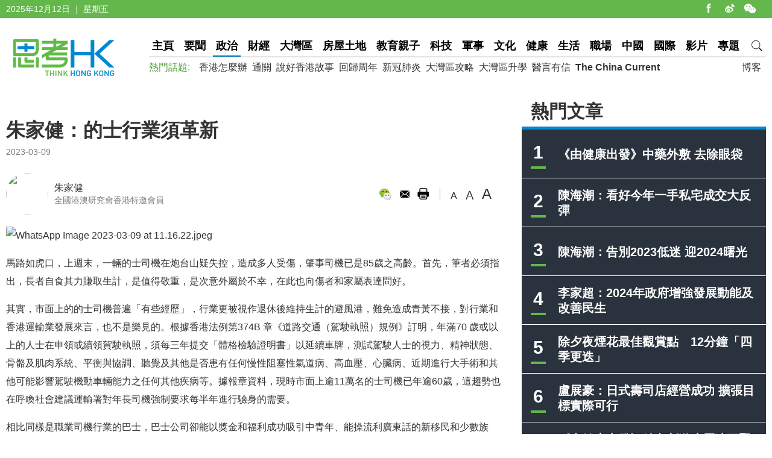

--- FILE ---
content_type: text/html
request_url: https://www.thinkhk.com/article/2023-03/09/59667.html
body_size: 7773
content:
<!doctype html>
<html>
<head>
<title>朱家健：的士行業須革新 - 思考香港</title>
<meta charset="utf-8">
<meta name="viewport" content="width=device-width, initial-scale=1.0, maximum-scale=1.0, user-scalable=0" />
<meta http-equiv="X-UA-Compatible" content="IE=edge,chrome=1" />
<meta name="format-detection"content="telephone=yes">
<meta name="keywords" content="的士,的士司機,北角的士車禍" />
<meta name="description" content="新加坡有數家提供的士管理服務的集團，其中一間的士管理公司要求司機穿清一色的白恤衫和打領帶，而的士司機在乘客上車時也會有簡單問候，這均有助成功提升行業服務形象。香港小型的士行其實可以仿傚，建議租用的士的司機也穿著清一色的「制服」，塑造「計程車車隊」正面形象，提升服務質素。" />
<meta name="published_time" content="2023-03-09 16:41" />
<meta property="fb:app_id" content="359316577753969" />
<meta property="og:url" content="https://www.thinkhk.com/article/2023-03/09/59667.html" />
<meta property="og:title" content="朱家健：的士行業須革新" />
<meta property="og:type" content="article" />
<meta property="og:description" content="新加坡有數家提供的士管理服務的集團，其中一間的士管理公司要求司機穿清一色的白恤衫和打領帶，而的士司機在乘客上車時也會有簡單問候，這均有助成功提升行業服務形象。香港小型的士行其實可以仿傚，建議租用的士的司機也穿著清一色的「制服」，塑造「計程車車隊」正面形象，提升服務質素。" />
<meta property="og:image" content="https://www.thinkhk.com/d/file/2023-03-09/251f0d5a3485fb53a075cf81ed2107b3.jpeg" />
<link rel="apple-touch-icon" href="/static/images/icon.png">
<link href="/static/css/think_hk_Style.css?v201911191" rel="stylesheet" type="text/css">
<script type="text/javascript" src="/static/js/jquery-1.11.3.min.js"></script>
<script type="text/javascript" src="/static/js/think_hkSite.js"></script>
<script>(function(w,d,s,l,i){w[l]=w[l]||[];w[l].push({'gtm.start':
new Date().getTime(),event:'gtm.js'});var f=d.getElementsByTagName(s)[0],
j=d.createElement(s),dl=l!='dataLayer'?'&l='+l:'';j.async=true;j.src=
'https://www.googletagmanager.com/gtm.js?id='+i+dl;f.parentNode.insertBefore(j,f);
})(window,document,'script','dataLayer','GTM-W69CN5N');</script>
</head>
<body>
<noscript><iframe src="https://www.googletagmanager.com/ns.html?id=GTM-W69CN5N"
height="0" width="0" style="display:none;visibility:hidden"></iframe></noscript>
<script>(function(d, s, id) {
  var js, fjs = d.getElementsByTagName(s)[0];
  if (d.getElementById(id)) return;
  js = d.createElement(s); js.id = id;
  js.src = 'https://connect.facebook.net/en_US/sdk.js#xfbml=1&version=v14.0';
  fjs.parentNode.insertBefore(js, fjs);
}(document, 'script', 'facebook-jssdk'));</script>
<div class="topBar">
  <div class="wrapMain white">
    <div class="topShare"><span class="shareIco share1" onclick="window.open('https://www.facebook.com/thinkhongkong');"></span><span class="shareIco share5" onclick="window.open('http://www.weibo.com/thinkhongkong');"></span><span class="shareIco share3"><div class="popQRCode"><img src="/static/images/WeChat.jpg"></div></span></div>
<script type="text/javascript">document.writeln(new Date().getFullYear()+"年"+(new Date().getMonth() + 1)+"月"+new Date().getDate()+"日 ｜ "+new Array("星期日", "星期一", "星期二","星期三","星期四", "星期五","星期六")[new Date().getDay()]);</script></div>
</div>
<div class="topBarM"><a href="/" class="homeico">&nbsp;</a>
  <div class="navico">&nbsp;</div>
  <div id="navCon">
          <div class="searchBar" style="margin-top: 10px;"><span class="searchBt" onclick="$('#search_formM').submit();return false;">搜索</span>
            <div class="inputBox">
            <form action='/search.html' method="post" name="search_formM" id="search_formM">
            <input name="keyboard" type="text" id="keyboard" class="inputSearch" value="" placeholder="Search" />
            <input type="hidden" name="classid" value="1,2,3,4,5,6,7,11,13,14,15,17,18,19,24" />
            <input type="hidden" name="show" value="title,smalltext,newstext,writer,keyboard" />
            <input type="hidden" name="SubmitSearch" value="Search" />
            </form>
            </div>
          </div>
  <p>網站欄目：</p><a href="/news" class="nav">要聞</a><a href="/events" class="nav">政治</a><a href="/finance" class="nav">財經</a><a href="/bayarea" class="nav">大灣區</a><a href="/house" class="nav">房屋土地</a><a href="/edu" class="nav">教育親子</a><a href="/tech" class="nav">科技</a><a href="/military" class="nav">軍事</a><a href="/culture" class="nav">文化</a><a href="/health" class="nav">健康</a><a href="/society" class="nav">生活</a><a href="/career" class="nav">職場</a><a href="/china" class="nav">中國</a><a href="/world" class="nav">國際</a><a href="/authors" class="nav">博客</a><a href="/video" class="nav">影片</a><a href="/topic" class="nav">專題</a>
  <p>熱門話題：</p><a href="/topic/11885/%E9%A6%99%E6%B8%AF%E6%80%8E%E9%BA%BC%E8%BE%A6.html">香港怎麼辦</a><a href="/tags/%E9%80%9A%E9%97%9C/">通關</a><a href="/tags/%E8%AA%AA%E5%A5%BD%E9%A6%99%E6%B8%AF%E6%95%85%E4%BA%8B/">說好香港故事</a><a href="/tags/%E5%9B%9E%E6%AD%B8%E5%91%A8%E5%B9%B4/">回歸周年</a><a href="/tags/%E6%96%B0%E5%86%A0%E8%82%BA%E7%82%8E/">新冠肺炎</a><a href="/tags/%E5%A4%A7%E7%81%A3%E5%8D%80%E6%94%BB%E7%95%A5/">大灣區攻略</a><a href="/tags/%E5%A4%A7%E7%81%A3%E5%8D%80%E5%8D%87%E5%AD%B8/">大灣區升學</a><a href="/tags/%E9%86%AB%E8%A8%80%E6%9C%89%E4%BF%A1/">醫言有信</a><a href="/tags/The+China+Current/"><b>The China Current</b></a>  <p><a href="/subscribe.html" class="nav">訂閱思考香港週訊</a></p>
  
  </div>
</div>
<div class="header"><a href="/" class="logo"  ><img src="/static/images/logo.png" width="170" height="70" alt="思考HK"/></a>
  <div class="headerR">
    <div class="navBar"><a href="/" class="nav" id="navname_0index">主頁</a><a href="/news" class="nav" id="navname_11">要聞</a><a href="/events" class="nav" id="navname_1">政治</a><a href="/finance" class="nav" id="navname_2">財經</a><a href="/bayarea" class="nav" id="navname_19">大灣區</a><a href="/house" class="nav" id="navname_13">房屋土地</a><a href="/edu" class="nav" id="navname_5">教育親子</a><a href="/tech" class="nav" id="navname_4">科技</a><a href="/military" class="nav" id="navname_14">軍事</a><a href="/culture" class="nav" id="navname_15">文化</a><a href="/health" class="nav" id="navname_24">健康</a><a href="/society" class="nav" id="navname_3">生活</a><a href="/career" class="nav" id="navname_17">職場</a><a href="/china" class="nav" id="navname_6">中國</a><a href="/world" class="nav" id="navname_7">國際</a><a href="/video" class="nav" id="navname_18">影片</a><a href="/topic" class="nav" id="navname_0topic">專題</a><a href="javascript:void(0);" class="search">&nbsp;</a>
<div class="navSearchBar">
<form action='/search.html' method="post" name="search_news" id="search_news">
<input name="keyboard" type="text" id="keyboard" class="searchInput" value="" placeholder="Search" />
<input type="hidden" name="classid" value="1,2,3,4,5,6,7,11,13,14,15,17,18,19,24" />
<input type="hidden" name="show" value="title,smalltext,newstext,writer,keyboard" />
<input type="hidden" name="SubmitSearch" value="Search" />
</form><a href="javascript:void(0)" class="navSearchBt" onclick="$('#search_news').submit();return false;">搜索</a></div></div>
    <div class="fr tagList"><a href="/authors">博客</a></div>
    <div class="tagList"><span>熱門話題: </span><a href="/topic/11885/%E9%A6%99%E6%B8%AF%E6%80%8E%E9%BA%BC%E8%BE%A6.html">香港怎麼辦</a><a href="/tags/%E9%80%9A%E9%97%9C/">通關</a><a href="/tags/%E8%AA%AA%E5%A5%BD%E9%A6%99%E6%B8%AF%E6%95%85%E4%BA%8B/">說好香港故事</a><a href="/tags/%E5%9B%9E%E6%AD%B8%E5%91%A8%E5%B9%B4/">回歸周年</a><a href="/tags/%E6%96%B0%E5%86%A0%E8%82%BA%E7%82%8E/">新冠肺炎</a><a href="/tags/%E5%A4%A7%E7%81%A3%E5%8D%80%E6%94%BB%E7%95%A5/">大灣區攻略</a><a href="/tags/%E5%A4%A7%E7%81%A3%E5%8D%80%E5%8D%87%E5%AD%B8/">大灣區升學</a><a href="/tags/%E9%86%AB%E8%A8%80%E6%9C%89%E4%BF%A1/">醫言有信</a><a href="/tags/The+China+Current/"><b>The China Current</b></a></div>
  </div>
</div>
<script type="text/javascript">
$(function(){
$('#navname_0'). addClass ("dq");
$('#navname_1'). addClass ("dq");
});
</script>
<div class="wrapMain">
  <div class="sideR"><div id="indexmainR"><script type="text/javascript" src="/ajax/con_mainR.js"></script></div>
  <div  class="column2List overflowH bgW centermiddle">
  <script src=/d/js/acmsd/thea4.js></script>
  </div>
  <div class="hr10"></div>
  <div  class="column2List overflowH bgW centermiddle">
  <script src=/d/js/acmsd/thea6.js></script>
  </div>
  <div class="hr10"></div>
    </div>
  <div class="sideMainCon">
    <div class="hr10"></div>
    <div class="content">
      <h1>朱家健：的士行業須革新</h1>
      <div class="shareMobile"><a href="http://www.facebook.com/share.php?u=https://www.thinkhk.com/article/2023-03/09/59667.html" target="_blank"><span class="shareIco share1"></span></a><a href="https://chart.googleapis.com/chart?cht=qr&chs=500x500&choe=UTF-8&chld=L|4&chl=https://www.thinkhk.com/article/2023-03/09/59667.html" target="_blank"><span class="shareIco share2"></span></a><span class="shareLike"><div class="fb-like" data-href="https://www.thinkhk.com/article/2023-03/09/59667.html" data-layout="button_count" data-action="like" data-show-faces="false" data-share="false"></div></span></div>
      <div class="cl" id="shareMobileLine"></div>
      <div class="gray font14">2023-03-09</div>
      <div class="hr20"></div>
      <div class="conAuthor">

<div class="txPic"><a href="/author/258/%E6%9C%B1%E5%AE%B6%E5%81%A5.html"><img src="/d/file/2018-08-01/0a872cbf349fccd091f1ab3b70be9386.jpg" /></a></div>
<div class="txt"><a href="/author/258/%E6%9C%B1%E5%AE%B6%E5%81%A5.html">朱家健</a><br><span class="gray font14">全國港澳研究會香港特邀會員</span></div>

</div>      <div class="conAuthorR">
        <div class="conShare">
          <div class="fl">
<div class="fb-like" data-href="https://www.thinkhk.com/article/2023-03/09/59667.html" data-layout="button_count" data-action="like" data-show-faces="false" data-share="true"></div>
&nbsp;
          </div>
          <span class="shareIco share3"><div class="popQRCode"><img src="/QRCode.php?url=/article/2023-03/09/59667.html"></div></span>
          <span class="shareIco share6" onclick="window.open('mailto:?subject='+encodeURIComponent(document.title)+'&body=:%20'+encodeURIComponent(location.href)); return false;" href="javascript:void(0);"></span>
          <span class="shareIco share5" onClick="window.print(); return false;"></span>
        </div>
        <div class="fontSize"><span class="changeSize" id="sizeS">A</span><span class="changeSize" id="sizeM">A</span><span class="changeSize" id="sizeB">A</span></div>
      </div>
      <div class="hr10"></div>
      <p><img src="/d/file/2023-03-09/ccb9c4ea97290fcdcc2cf6a582a45bf6.jpeg" alt="WhatsApp Image 2023-03-09 at 11.16.22.jpeg" width="800" height="495" /></p>
<p>馬路如虎口，上週末，一輛的士司機在炮台山疑失控，造成多人受傷，肇事司機已是85歲之高齡。首先，筆者必須指出，長者自食其力賺取生計，是值得敬重，是次意外屬於不幸，在此也向傷者和家屬表達問好。</p>
<p>其實，市面上的的士司機普遍「有些經歷」，行業更被視作退休後維持生計的避風港，難免造成青黃不接，對行業和香港運輸業發展來言，也不是樂見的。根據香港法例第374B 章《道路交通（駕駛執照）規例》訂明，年滿70 歲或以上的人士在申領或續領賀駛執照，須每三年提交「體格檢驗證明書」以延續車牌，測試駕駛人士的視力、精神狀態、骨骼及肌肉系統、平衡與協調、聽覺及其他是否患有任何慢性阻塞性氣道病、高血壓、心臟病、近期進行大手術和其他可能影響駕駛機動車輛能力之任何其他疾病等。據報章資料，現時市面上逾11萬名的士司機已年逾60歲，這趨勢也在呼喚社會建議運輸署對年長司機強制要求每半年進行驗身的需要。</p>
<p>相比同樣是職業司機行業的巴士，巴士公司卻能以獎金和福利成功吸引中青年、能操流利廣東話的新移民和少數族裔、重投社會的家庭主婦入行。巴士司機也能為旗下司機提供系統培訓和如遇車禍的法律支援。</p>
<p><img src="/d/file/2023-03-09/72021569aedaea972459d91e7bfa4b25.jpg" alt="shutterstock_327422174.jpg" width="800" height="495" /></p>
<p>當然，的士行業份額也受到白牌車、電召客車、電召貨車平台所蠶食。畢竟，的士作為商業載客車輛，其保險費較一般汽車更高，司機也需要付出車租、牌費、牌照等高昂的商業用途成本，這些不公平競爭，也窒礙較年輕職業司機入行。的士行業如果更能改善工時長、夜班煎熬、工作時間彈性低、形象傳統老土的弊端，恐怕短期內仍較難吸引新血入行。</p>
<p><img src="/d/file/2023-03-09/6f9da3146a2ceeb41025f9c9ecbdf22d.jpg" alt="shutterstock_252110620.jpg" width="800" height="495" /></p>
<p>筆者記得，新加坡有數家提供的士管理服務的集團，其中包括該國國營的工會，另外，其中一間的士管理公司要求司機穿清一色的白恤衫和打領帶，而的士司機在乘客上車時也會有簡單問候，這均有助成功提升行業服務形象。香港小型的士行其實可以仿傚，建議租用的士的司機也穿著清一色的「制服」，塑造「計程車車隊」正面形象，提升服務質素。</p>
<p>始終，的士除了是運輸業，其實更是服務業，的士司機也是向遊客展示香港禮賓的一面。要享受增值服務，就得付上額外費用，例如在的士車廂內提供手機充電服務、出售瓶裝或罐裝飲品，出售雨傘/紙巾/口罩等服務，既能增加的士司機收入，也能讓乘客享受實質的服務需要，達致雙嬴。此外，運輸署可以考慮增設的士夜間起錶服務費，為通宵更的士司機賺取更合理的回報，與此同時，的士車行和營運商可以招攬商界和香港特區政府部門在的士車廂內座位、車身噴漆和車頂投放商業廣告，增加的士司機收入或讓廣告收入補貼車主從而降低車租成本。</p>
<p><br />
文章只屬作者觀點，不代表本網立場。	<br />
&nbsp;</p><div class="tagBar blue"><a href="/tags/%E7%9A%84%E5%A3%AB/" class="tag">的士</a> ,  <a href="/tags/%E7%9A%84%E5%A3%AB%E5%8F%B8%E6%A9%9F/" class="tag">的士司機</a> ,  <a href="/tags/%E5%8C%97%E8%A7%92%E7%9A%84%E5%A3%AB%E8%BB%8A%E7%A6%8D/" class="tag">北角的士車禍</a></div>      <div class="prenextCon">
      <div class="nextCon"><span class="font20">下一篇</span><br><a href='/article/2023-03/08/59662.html'>容澤榮：何必太官僚?</a></div>
      <div class="preCon"><span class="font20">上一篇</span><br><a href='/article/2023-03/09/59674.html'>方蘅：惜弱之心不容欺侮</a></div>
      <div class="cl"></div>
      </div>
    </div>

    <div class="yanzhanList">
      <div class="conColTit">延伸閱讀</div>
      <ul class="newsList connewTop borderB2">
<li><div class="pic"><a href="/article/2023-09/11/61369.html"><img src="/d/file/2023-09-11/6ded79bce53f5f8a440573cefc256e49.jpg" /></a></div><div class="txt"><div class="tit"><a href="/article/2023-09/11/61369.html">陳志豪：香港的士業界的問題</a></div><div class="summary">港府偏袒的士業界的傾向是非常赤裸裸的。否則的話，為何的士牌照自1998年以來便停止了發新牌照？1998年至今，相距25年了，人口及旅客增加了多少個百萬？為甚麼可以一直沒有新的牌照？不發新牌照，所導致的社會成本是：牌價貴了、牌照租金貴了、車費不斷上漲、新人難入行、乘客找的士愈來愈困難、服務愈來愈差，除了牌照持有人外，其他人也沒有好處。</div><p><span class="black">陳志豪&nbsp;&nbsp;</span><span class="gray">2023-09-11</span></p></div></li>
</ul>    </div>
    <div  class="conNewsList overflowH">
      <ul id="moreYanzhanList">

<li><a href="/article/2023-09/11/61369.html">陳志豪：香港的士業界的問題</a><p class="font14 gray"><span class="black">陳志豪&nbsp;&nbsp;</span><span class="gray">2023-09-11</span></p></li>

<li><a href="/article/2023-04/03/59966.html">戴慶成：香港為何多老年的士司機？</a><p class="font14 gray"><span class="black">戴慶成&nbsp;&nbsp;</span><span class="gray">2023-04-03</span></p></li>

<li><a href="/article/2022-01/12/53505.html">讀者投稿：的士保險業之危：包攬訴訟乃禍根</a><p class="font14 gray"><span class="black">&nbsp;&nbsp;</span><span class="gray">2022-01-12</span></p></li>

<li><a href="/article/2021-07/07/50005.html">顏汶羽：香港何時有真正水上的士？</a><p class="font14 gray"><span class="black">顏汶羽&nbsp;&nbsp;</span><span class="gray">2021-07-07</span></p></li>

<li><a href="/article/2017-12/01/24531.html">梁和：消委會的建議 運輸署會採納嗎？</a><p class="font14 gray"><span class="black">梁和&nbsp;&nbsp;</span><span class="gray">2017-12-01</span></p></li>

<li><a href="/article/2017-11/29/24471.html">余海澄：網約車合法化  保障消費者有理</a><p class="font14 gray"><span class="black">余海澄&nbsp;&nbsp;</span><span class="gray">2017-11-29</span></p></li>

</ul>
<script>$('#moreYanzhanList li').eq(0).hide()</script>    </div>
  </div>
  <!--sideMainL end-->
  <div class="cl"></div>
</div>
<script>
//-----------
$(function() {
    var _scrolltop = $(window).scrollTop();
    windowChange (_scrolltop);
    $(window).bind('scroll resize', function(e) {
        var _scrolltop = $(window).scrollTop();
        windowChange (_scrolltop);
    });
    $(".content iframe").each(function(){
        if($(this).attr('src').indexOf('youtube.com')) {
            $(this).parent().addClass('youtube_frame');
        }
    });
});
function windowChange(_scrolltop) {
    if ($(".wrapMain").width() <= 750) {
        var _offsetTop = $("#shareMobileLine").offset().top;
        if (_scrolltop > _offsetTop) {
			$(".shareMobile").addClass("scrolltop").css("position", "fixed").css("top", "0px");
        }
		 else {
            $(".shareMobile").removeClass("scrolltop").css("position", "static")}
    }
}
</script>
<script src="/e/public/onclick/?enews=donews&classid=1&id=59667"></script><div class="footer">
  <div class="wrapMain white font14">
    <p class="footerNav fl"><a href="/html/aboutus.html">關於我們 </a><a href="/html/contactus.html">聯絡我們 </a><a href="/html/copyright.html">版權聲明 </a><a href="/html/privacy.html">私隱政策 </a></p>
    <p class="fr">&copy;2024 思考香港. All rights reserved.</p>
  </div>
</div>
<div class="fb-root"></div>
<script type="text/javascript" src="/static/js/think_hkNewslatter.js"></script>
</body>
</html>

--- FILE ---
content_type: text/html
request_url: https://www.thinkhk.com/index.html
body_size: 11537
content:
<!doctype html>
<html>
<head>
<title>香港新聞資訊 時事評論 兩岸國際消息 | 思考香港</title>
<meta charset="utf-8">
<meta name="viewport" content="width=device-width, initial-scale=1.0, maximum-scale=1.0, user-scalable=0" />
<meta http-equiv="X-UA-Compatible" content="IE=edge,chrome=1" />
<meta name="format-detection"content="telephone=yes">
<meta name="keywords" content="香港新聞資訊  時局評論  兩岸國際消息" />
<meta name="description" content="以香港為本位的網上新聞平台，提供最熱門香港新聞資訊、政商時局評論、兩岸國際消息、大灣區發展政策動向、財經股市頭條、娛樂文化生活等專題 - 以精準分析評論，緊貼政經時事，致力用精彩圖片、文字和影片與讀者一起思考香港，放眼世界。" />
<meta property="fb:app_id" content="359316577753969" />
<meta property="og:url" content="https://www.thinkhk.com/" />
<link rel="apple-touch-icon" href="/static/images/icon.png">
<link href="/static/css/think_hk_Style.css?v20201019" rel="stylesheet" type="text/css">
<script type="text/javascript" src="/static/js/jquery-1.11.3.min.js"></script>
<script type="text/javascript" src="/static/js/think_hkSite.js"></script>
<script>(function(w,d,s,l,i){w[l]=w[l]||[];w[l].push({'gtm.start':
new Date().getTime(),event:'gtm.js'});var f=d.getElementsByTagName(s)[0],
j=d.createElement(s),dl=l!='dataLayer'?'&l='+l:'';j.async=true;j.src=
'https://www.googletagmanager.com/gtm.js?id='+i+dl;f.parentNode.insertBefore(j,f);
})(window,document,'script','dataLayer','GTM-W69CN5N');</script>
<script type='text/javascript'>
window.__lo_site_id = 92335;
(function() {
var wa = document.createElement('script'); wa.type = 'text/javascript'; wa.async = true;
wa.src = 'https://d10lpsik1i8c69.cloudfront.net/w.js';
var s = document.getElementsByTagName('script')[0]; s.parentNode.insertBefore(wa, s);
 })();
</script>
</head>
<body>
<noscript><iframe src="https://www.googletagmanager.com/ns.html?id=GTM-W69CN5N"
height="0" width="0" style="display:none;visibility:hidden"></iframe></noscript>
<div id="fb-root"></div>
<script async defer crossorigin="anonymous" src="https://connect.facebook.net/en_US/sdk.js#xfbml=1&version=v19.0" nonce="POZ1ICZU"></script>
<div class="topBar">
  <div class="wrapMain white">
    <div class="topShare"><span class="shareIco share1" onclick="window.open('https://www.facebook.com/thinkhongkong');"></span><span class="shareIco share5" onclick="window.open('http://www.weibo.com/thinkhongkong');"></span><span class="shareIco share3"><div class="popQRCode"><img src="/static/images/WeChat.jpg"></div></span></div>
<script type="text/javascript">document.writeln(new Date().getFullYear()+"年"+(new Date().getMonth() + 1)+"月"+new Date().getDate()+"日 ｜ "+new Array("星期日", "星期一", "星期二","星期三","星期四", "星期五","星期六")[new Date().getDay()]);</script></div>
</div>
<div class="topBarM"><a href="/" class="homeico">&nbsp;</a>
  <div class="navico">&nbsp;</div>
  <div id="navCon">
          <div class="searchBar" style="margin-top: 10px;"><span class="searchBt" onclick="$('#search_formM').submit();return false;">搜索</span>
            <div class="inputBox">
            <form action='/search.html' method="post" name="search_formM" id="search_formM">
            <input name="keyboard" type="text" id="keyboard" class="inputSearch" value="" placeholder="Search" />
            <input type="hidden" name="classid" value="1,2,3,4,5,6,7,11,13,14,15,17,18,19,24" />
            <input type="hidden" name="show" value="title,smalltext,newstext,writer,keyboard" />
            <input type="hidden" name="SubmitSearch" value="Search" />
            </form>
            </div>
          </div>
  <p>網站欄目：</p><a href="/news" class="nav">要聞</a><a href="/events" class="nav">政治</a><a href="/finance" class="nav">財經</a><a href="/bayarea" class="nav">大灣區</a><a href="/house" class="nav">房屋土地</a><a href="/edu" class="nav">教育親子</a><a href="/tech" class="nav">科技</a><a href="/military" class="nav">軍事</a><a href="/culture" class="nav">文化</a><a href="/health" class="nav">健康</a><a href="/society" class="nav">生活</a><a href="/career" class="nav">職場</a><a href="/china" class="nav">中國</a><a href="/world" class="nav">國際</a><a href="/authors" class="nav">博客</a><a href="/video" class="nav">影片</a><a href="/topic" class="nav">專題</a>
  <p>熱門話題：</p><a href="/topic/11885/%E9%A6%99%E6%B8%AF%E6%80%8E%E9%BA%BC%E8%BE%A6.html">香港怎麼辦</a><a href="/tags/%E9%80%9A%E9%97%9C/">通關</a><a href="/tags/%E8%AA%AA%E5%A5%BD%E9%A6%99%E6%B8%AF%E6%95%85%E4%BA%8B/">說好香港故事</a><a href="/tags/%E5%9B%9E%E6%AD%B8%E5%91%A8%E5%B9%B4/">回歸周年</a><a href="/tags/%E6%96%B0%E5%86%A0%E8%82%BA%E7%82%8E/">新冠肺炎</a><a href="/tags/%E5%A4%A7%E7%81%A3%E5%8D%80%E6%94%BB%E7%95%A5/">大灣區攻略</a><a href="/tags/%E5%A4%A7%E7%81%A3%E5%8D%80%E5%8D%87%E5%AD%B8/">大灣區升學</a><a href="/tags/%E9%86%AB%E8%A8%80%E6%9C%89%E4%BF%A1/">醫言有信</a><a href="/tags/The+China+Current/"><b>The China Current</b></a>  <p><a href="/subscribe.html" class="nav">訂閱思考香港週訊</a></p>
  
  </div>
</div>
<div class="header"><a href="/" class="logo"  ><img src="/static/images/logo.png" width="170" height="70" alt="思考HK"/></a>
  <div class="headerR">
    <div class="navBar"><a href="/" class="nav" id="navname_0index">主頁</a><a href="/news" class="nav" id="navname_11">要聞</a><a href="/events" class="nav" id="navname_1">政治</a><a href="/finance" class="nav" id="navname_2">財經</a><a href="/bayarea" class="nav" id="navname_19">大灣區</a><a href="/house" class="nav" id="navname_13">房屋土地</a><a href="/edu" class="nav" id="navname_5">教育親子</a><a href="/tech" class="nav" id="navname_4">科技</a><a href="/military" class="nav" id="navname_14">軍事</a><a href="/culture" class="nav" id="navname_15">文化</a><a href="/health" class="nav" id="navname_24">健康</a><a href="/society" class="nav" id="navname_3">生活</a><a href="/career" class="nav" id="navname_17">職場</a><a href="/china" class="nav" id="navname_6">中國</a><a href="/world" class="nav" id="navname_7">國際</a><a href="/video" class="nav" id="navname_18">影片</a><a href="/topic" class="nav" id="navname_0topic">專題</a><a href="javascript:void(0);" class="search">&nbsp;</a>
<div class="navSearchBar">
<form action='/search.html' method="post" name="search_news" id="search_news">
<input name="keyboard" type="text" id="keyboard" class="searchInput" value="" placeholder="Search" />
<input type="hidden" name="classid" value="1,2,3,4,5,6,7,11,13,14,15,17,18,19,24" />
<input type="hidden" name="show" value="title,smalltext,newstext,writer,keyboard" />
<input type="hidden" name="SubmitSearch" value="Search" />
</form><a href="javascript:void(0)" class="navSearchBt" onclick="$('#search_news').submit();return false;">搜索</a></div></div>
    <div class="fr tagList"><a href="/authors">博客</a></div>
    <div class="tagList"><span>熱門話題: </span><a href="/topic/11885/%E9%A6%99%E6%B8%AF%E6%80%8E%E9%BA%BC%E8%BE%A6.html">香港怎麼辦</a><a href="/tags/%E9%80%9A%E9%97%9C/">通關</a><a href="/tags/%E8%AA%AA%E5%A5%BD%E9%A6%99%E6%B8%AF%E6%95%85%E4%BA%8B/">說好香港故事</a><a href="/tags/%E5%9B%9E%E6%AD%B8%E5%91%A8%E5%B9%B4/">回歸周年</a><a href="/tags/%E6%96%B0%E5%86%A0%E8%82%BA%E7%82%8E/">新冠肺炎</a><a href="/tags/%E5%A4%A7%E7%81%A3%E5%8D%80%E6%94%BB%E7%95%A5/">大灣區攻略</a><a href="/tags/%E5%A4%A7%E7%81%A3%E5%8D%80%E5%8D%87%E5%AD%B8/">大灣區升學</a><a href="/tags/%E9%86%AB%E8%A8%80%E6%9C%89%E4%BF%A1/">醫言有信</a><a href="/tags/The+China+Current/"><b>The China Current</b></a></div>
  </div>
</div>
<script type="text/javascript">
$(function(){
$('#navname_'). addClass ("dq");
$('#navname_0index'). addClass ("dq");
});
</script>
<div class="wrapMain">
  <!--topBanner begin-->
  <div class="topBanner"><a href="/article/2024-05/28/61865.html">
    <div class="pic"><img src="/d/file/2024-05-28/6e8b6bb823af164b808723ae19d6d499.jpg" alt=""/></div>
    <div class="txt white">
      <div class="mulit_line"><h3><span>智能汽車</span></h3>        <h2>【職專新勢力】 HKIIT團隊研智能汽車監控系統「DriveSense」</h2>
        <p>汽車科技應用日廣，香港資訊科技學院（HKIIT）老師及職業訓練局（VTC）軟件工程高級文憑學生最近應用物聯網（Internet of Things，IoT）和雲端科技，開發智能汽車監控系統「DriveSense」。</p>
      </div>
    </div></a>
  </div>
  <!--topBanner end--> 
  <!-- Swiper -->
  <div class="swiper-container white">
    <ul class="swiper-wrapper">
      <li class="swiper-slide mobileShow"><img src="/d/file/2024-05-28/6e8b6bb823af164b808723ae19d6d499.jpg" alt=""/> <a href="/article/2024-05/28/61865.html">
        <div class="txtBg">
          <div class="txt"><span class="tit">智能汽車</span>            <p class="summary">【職專新勢力】 HKIIT團隊研智能汽車監控系統「DriveSense」</p>
          </div>
        </div>
        </a> </li>
      <li class="swiper-slide"><img src="/d/file/2024-05-21/fb6dff3d81cbc26e1cec020ebb42a68d.jpg" alt=""/> <a href="/article/2024-05/20/61860.html">
        <div class="txtBg">
          <div class="txt"><span class="tit">世界一級方程式賽車錦標賽</span>            <p class="summary">劉業強：發展F1體育盛事  激活香港經濟</p>
          </div>
        </div>
        </a> </li>
      <li class="swiper-slide"><img src="/d/file/2024-05-17/2722375e17d711409b605bcd8aedb959.jpg" alt=""/> <a href="/article/2024-05/17/61856.html">
        <div class="txtBg">
          <div class="txt"><span class="tit">按揭</span>            <p class="summary">曹德明： 為何0現金回贈仍要轉按？</p>
          </div>
        </div>
        </a> </li>
      <li class="swiper-slide"><img src="/d/file/2024-05-09/e0b8f2772d0739e5b47b37e992aeceff.jpg" alt=""/> <a href="/article/2024-05/09/61845.html">
        <div class="txtBg">
          <div class="txt"><span class="tit">美帝崩裂</span>            <p class="summary">邵善波：作為香港人看美國電影《內戰》 比戰爭更可怕的是冷漠</p>
          </div>
        </div>
        </a> </li>
    </ul>
    <!-- Add Pagination -->
    <div class="swiper-pagination"></div>
  </div>
<script type="text/javascript" src="/static/js/swiper-3.3.1.jquery.min.js"></script>
<script>
if( /Android|webOS|iPhone|iPad|iPod|BlackBerry|IEMobile|Opera Mini/i.test(navigator.userAgent) ) {
$("title").after("<link href='/static/css/swiper-3.3.1.min.css' rel='stylesheet' type='text/css'>");
var swiper = new Swiper('.swiper-container', {pagination: '.swiper-pagination',paginationClickable: true,});
}
</script> 
  <!-- Swiper end --> 
</div>
<div class="wrapBg borderT70">
  <div class="wrapMain sideTit_top"> <!--indexColBox1 begin-->
    <div class="indexColBox fl indexColMar">
      <div class="sideTit bgW">博客</div>
      <div class="borderT beijingBox bgW">
        <ul class="indexBlogList overflowH">
          <li>
            <div class="author">
              <div class="tx"><a href="/author/789/%E6%9B%B9%E5%BE%B7%E6%98%8E.html"><img src="/d/file/2021-02-05/84c42c2a54b06b21af8421c7fa5a8a5d.jpg" /></a></div>
              <div class="authorInfo"><span class="white tag tag_bg2"><a href="/finance">財經</a></span>
                <p><a href="/author/789/%E6%9B%B9%E5%BE%B7%E6%98%8E.html" class="font16">曹德明</a>&nbsp;<span class="font14 gray">2024-05-31</span></p>
              </div>
            </div>
            <div class="tit"><a href="/article/2024-05/31/61872.html">曹德明 : 村屋按揭難批？入市前做足準備</a></div>
            <p>村屋環境清幽，間隔寬闊，入場費亦較一般私人屋苑相宜，加上近年交通網絡日趨方便，因此吸引到不少上車客入市。不過申請村屋...</p>
          </li>
          <li>
            <div class="author">
              <div class="tx"><a href="/author/470/%E9%99%B3%E6%B5%B7%E6%BD%AE.html"><img src="/d/file/2018-10-08/37516d55f98382208b1235d31a2d5c5a.jpg" /></a></div>
              <div class="authorInfo"><span class="white tag tag_bg13"><a href="/house">房屋土地</a></span>
                <p><a href="/author/470/%E9%99%B3%E6%B5%B7%E6%BD%AE.html" class="font16">陳海潮</a>&nbsp;<span class="font14 gray">2024-05-28</span></p>
              </div>
            </div>
            <div class="tit"><a href="/article/2024-05/28/61868.html">陳海潮：新盤搶客 五月份二手私宅登記轉遜</a></div>
            <p>全面撤辣後樓市暢旺，新盤低價搶客，而二手業主叫價企硬，表現惜售，料致五月份二手私宅買賣登記經歷四月份的高峰後轉向明顯...</p>
          </li>
          <li>
            <div class="author">
              <div class="tx"><a href="/author/346/%E9%84%A7%E5%AE%B6%E5%BD%AA.html"><img src="/d/file/p/2018-05-15/2e78e0e758e757f6ceacc6e399affc2a.jpg" /></a></div>
              <div class="authorInfo"><span class="white tag tag_bg1"><a href="/events">政治</a></span>
                <p><a href="/author/346/%E9%84%A7%E5%AE%B6%E5%BD%AA.html" class="font16">鄧家彪</a>&nbsp;<span class="font14 gray">2024-05-23</span></p>
              </div>
            </div>
            <div class="tit"><a href="/article/2024-05/23/61864.html">鄧家彪 : 要求聖保祿醫院嚴肅調查懷疑失誤致命個案</a></div>
            <p>於本月初接獲市民陳太求助，懷疑其丈夫陳先生的 離世是由於聖保祿醫院疏忽處理病人所致。鑒於陳先生在手術後 48 小時內於醫 ...</p>
          </li>
          <li>
            <div class="author">
              <div class="tx"><a href="/author/789/%E6%9B%B9%E5%BE%B7%E6%98%8E.html"><img src="/d/file/2021-02-05/84c42c2a54b06b21af8421c7fa5a8a5d.jpg" /></a></div>
              <div class="authorInfo"><span class="white tag tag_bg2"><a href="/finance">財經</a></span>
                <p><a href="/author/789/%E6%9B%B9%E5%BE%B7%E6%98%8E.html" class="font16">曹德明</a>&nbsp;<span class="font14 gray">2024-05-23</span></p>
              </div>
            </div>
            <div class="tit"><a href="/article/2024-05/23/61863.html">曹德明:入市樓花須知 即供VS建期</a></div>
            <p>政府全面撤辣後市民積極入市，不足3個月一手成交已超過7,000伙，故筆者將為有意入市樓花的新手買家講解當中的注意事項。當買...</p>
          </li>
        </ul>
      </div>
      <div class="hr15"></div>
<div class="sidePicBox" style="position: relative;">
<a href="https://chinacurrent.com/hk/?utm_source=thinkhk&utm_medium=banner&utm_campaign=youtube_playlist" target="_blank" style="display: block; width: 100%; height: 100%; z-index: 100; top: 0; left: 0; position: absolute; opacity: .01; background-color: rgb(0,0,0,.1);"></a >
<iframe width="405" height="228"   src="https://www.youtube.com/embed/videoseries?list=PLyLSBXeaeYAEaFcib3O_0HYbciEO0mpnp&autoplay=1&mute=1&controls=0" frameborder="0" allow="autoplay; encrypted-media" allowfullscreen></iframe>
</div>
<div class="hr15"></div>      <div class="beijingBox bgW">
        <ul class="indexBlogList overflowH">
          <li>
            <div class="author">
              <div class="tx"><a href="/author/962/%E5%BC%88%E7%A7%8B.html"><img src="/d/file/2023-02-23/8023f342b837676be2992fb43fd9515a.jpeg" /></a></div>
              <div class="authorInfo"><span class="white tag tag_bg1"><a href="/events">政治</a></span>
                <p><a href="/author/962/%E5%BC%88%E7%A7%8B.html" class="font16">弈秋</a>&nbsp;<span class="font14 gray">2024-05-20</span></p>
              </div>
            </div>
            <div class="tit"><a href="/article/2024-05/20/61861.html">弈秋: 為何菠蘿包不可以買48元一個?</a></div>
            <p>剛過去的週末，銅鑼灣利園區舉行十八區日夜都繽紛的「流行共響節」，當中一個茶餐廳攤檔售賣價值48元一個的菠蘿包成為全場焦...</p>
          </li>
          <li>
            <div class="author">
              <div class="tx"><a href="/author/836/%E9%99%B3%E9%80%B2%E9%9B%84.html"><img src="/d/file/2021-12-30/9bc72a8101606479201aef2f20af167f.jpg" /></a></div>
              <div class="authorInfo"><span class="white tag tag_bg2"><a href="/finance">財經</a></span>
                <p><a href="/author/836/%E9%99%B3%E9%80%B2%E9%9B%84.html" class="font16">陳進雄</a>&nbsp;<span class="font14 gray">2024-05-20</span></p>
              </div>
            </div>
            <div class="tit"><a href="/article/2024-05/20/61857.html">陳進雄：金融貨幣危機 一觸即發？</a></div>
            <p>在強勢美元的壓力下，多個亞洲國家的貨幣將面臨一場全面風暴。</p>
          </li>
          <li>
            <div class="author">
              <div class="tx"><a href="/author/928/%E4%BC%8D%E4%BF%8A%E9%A3%9B.html"><img src="/static/images/usernull.png" /></a></div>
              <div class="authorInfo"><span class="white tag tag_bg14"><a href="/military">軍事</a></span>
                <p><a href="/author/928/%E4%BC%8D%E4%BF%8A%E9%A3%9B.html" class="font16">伍俊飛</a>&nbsp;<span class="font14 gray">2024-05-16</span></p>
              </div>
            </div>
            <div class="tit"><a href="/article/2024-05/16/61855.html">伍俊飛：中國需要更多「無土軍事基地」</a></div>
            <p>我國第三艘也是首艘採用電磁彈射技術的航空母艦「福建」號日前完成首次航行試驗任務，期間對動力、電力等系統設備進行了一系...</p>
          </li>
          <li>
            <div class="author">
              <div class="tx"><a href="/author/272/%E9%86%AB%E9%99%A2%E7%AE%A1%E7%90%86%E5%B1%80.html"><img src="/d/file/p/2018-01-11/b57c9f2a492e8b8df6b86076684ae84a.jpg" /></a></div>
              <div class="authorInfo"><span class="white tag tag_bg24"><a href="/health">健康</a></span>
                <p><a href="/author/272/%E9%86%AB%E9%99%A2%E7%AE%A1%E7%90%86%E5%B1%80.html" class="font16">醫院管理局</a>&nbsp;<span class="font14 gray">2024-05-16</span></p>
              </div>
            </div>
            <div class="tit"><a href="/article/2024-05/16/61850.html">《醫言有信 》青少年吸煙不罕見</a></div>
            <p>香港大學公共衞生學院一項於2021年發表的研究顯示，中一至中六學生的吸煙率為1.2%，有7.4%表示曾經嘗試吸煙。</p>
          </li>
        </ul>
      </div>
            <div class="hr15"></div>
    </div>
    <!--indexColBox1 end-->
<div class="indexColBox fl mobileShowOnly" >
  <div class="hr15"></div>
  <div class="sideTit bgW">要聞</div>
  <div class="borderT beijingBox bgW">         <div class="sideTxtBox borderB"><a href="/article/2024-05/31/61873.html"><img src="/d/file/2024-05-31/94de9afc42566f1818ed3589b94c967a.png" /></a>
      <div class="hr15"></div>
      <div class="tit"><a href="/article/2024-05/31/61873.html">
        國防部發言人 ：中美兩軍溝通是要消除誤解　不能甩鍋推責抹黑打壓        </a></div>
      <p class="font15">
        國防部新聞發言人吳謙公布國防部長董軍與美國國防部長奧斯汀，於新...      </p>
      <p class="font14 gray">
        2024-05-31      </p>
    </div>
        <ul class="column1List">
                        <li><a href="/article/2024-05/10/61847.html">
        外交部駐港公署批美駐港總領事插手香港事務和中國內政        </a> </li>
                  <li><a href="/article/2024-05/06/61842.html">
        習近平主席訪法期間 紀錄片《林風眠》在巴黎開拍        </a> </li>
                  <li><a href="/article/2024-04/22/61824.html">
        謝鋒 : 美國現在不是在競爭  是搞霸凌        </a> </li>
                  <li><a href="/article/2024-04/19/61822.html">
        香港貨櫃碼頭排名首次跌出全球十大　上海續居榜首        </a> </li>
                  <li><a href="/article/2024-04/17/61817.html">
        中美經濟工作組舉行第四次會議        </a> </li>
          </ul>
  </div>
  <div class="hr15"></div>
</div>
    <!--indexColBox2 begin-->
    <div class="indexColBox fl indexColMar"> 
      <!--專題begin-->
      <div class="sideTit bgW">專題</div>
      <div class="borderT beijingBox bgW">
        <div class="indexZtpic white"><a href="/tags/%E8%AA%AA%E5%A5%BD%E9%A6%99%E6%B8%AF%E6%95%85%E4%BA%8B/0.html"><img src="/d/file/2023-07-25/80fa28c9d8e2f56fcb6c7ab19d73649a.jpg" alt=""/>
          <div class="txtBg">
            <div class="txt"><span class="tit">說好香港故事</span> </div>
          </div></a>
        </div>
        <div class="sideTxtBox borderB">
          <div class="tit"><a href="/article/2023-12/15/61621.html">打造冬日維港水上煙火</a></div>
          <p class="font15">12月是香港最浪漫的月份，眾多著名地標換上聖誕裝飾，全城充滿濃濃節日氣氛。</p>
          <p class="font16"><a href=""></a>&nbsp;<span class="gray font14">2023-12-15</span></p>
        </div>
        <ul class="columnList">
          <li><a href="/article/2023-10/02/61421.html" title="61421">全球首個魔雪奇緣世界落戶香港迪士尼</a></li>
          <li><a href="/article/2023-09/07/61119.html" title="61119">香港故宮 觀賞國寶級文物</a></li>
          <li><a href="/article/2023-08/28/61213.html" title="61213">古代文人書房 書桌上的別緻擺設</a></li>
</ul>        <div class="indexZtpic white"><a href="/tags/The+China+Current/0.html"><img src="/d/file/2023-06-20/0650534d1c96668f6404c63e264e0ce5.jpg" alt=""/>
          <div class="txtBg">
            <div class="txt"><span class="tit">The China Current</span> </div>
          </div></a>
        </div>
        <div class="sideTxtBox borderB">
          <div class="tit"><a href="/article/2024-01/02/61336.html">西安古城牆 見證千年變遷</a></div>
          <p class="font15">千年以來，古時長安今日陝西西安的城牆見證了歷史變遷，曾經幾度毀於戰亂，又重建復原，牆上至今仍留有斑駁的痕迹。</p>
          <p class="font16"><a href=""></a>&nbsp;<span class="gray font14">2024-01-02</span></p>
        </div>
        <ul class="columnList">
          <li><a href="/article/2023-10/16/61335.html" title="61335">四件禁止出國展覽的三星堆文物</a></li>
          <li><a href="/article/2023-09/05/61212.html" title="61212">海南飄來榴槤香</a></li>
          <li><a href="/article/2023-08/29/60775.html" title="60775">海上絲綢之路 溫州朔門古港遺址</a></li>
</ul>        <div class="indexZtpic white"><a href="/tags/%E5%A4%A7%E7%81%A3%E5%8D%80%E6%94%BB%E7%95%A5/0.html"><img src="/d/file/2019-01-22/97985642b74a96194655c7d811ca921b.jpg" alt=""/>
          <div class="txtBg">
            <div class="txt"><span class="tit">大灣區攻略</span> </div>
          </div></a>
        </div>
        <div class="sideTxtBox borderB">
          <div class="tit"><a href="/article/2023-10/24/61168.html">不只有工廠   東莞變身「潮流城市 」</a></div>
          <p class="font15">模型，盲盒，電玩遊戲，潮流IP。文化創意產業近年在內地迅速崛起。被喻為「世界工廠」的東莞，近年成功把潮流玩意，結合當地...</p>
          <p class="font16"><a href=""></a>&nbsp;<span class="gray font14">2023-10-24</span></p>
        </div>
        <ul class="columnList">
          <li><a href="/article/2023-09/25/61247.html" title="61247">中華第一燈 東莞千角燈</a></li>
          <li><a href="/article/2023-08/31/61032.html" title="61032">廣東興起養生森林浴</a></li>
          <li><a href="/article/2023-08/10/60997.html" title="60997">廣東智慧農場收割「太空稻」</a></li>
</ul></div><? @sys_GetAd(3);?><div class="borderT beijingBox bgW">        <div class="indexZtpic white"><a href="/tags/%E9%80%9A%E9%97%9C/0.html"><img src="/d/file/2023-01-06/2e5564302fb13d724ca3fb602d77bbc6.jpg" alt=""/>
          <div class="txtBg">
            <div class="txt"><span class="tit">通關</span> </div>
          </div></a>
        </div>
        <div class="sideTxtBox borderB">
          <div class="tit"><a href="/article/2023-06/29/60785.html">「港車北上」7月1日正式實施 即睇內文「北上」時留意事項</a></div>
          <p class="font15">「港車北上」計劃7月1日正式實施，廣東省深圳市交通運輸局表示全市商用停車場積極展開系統改造升級，已有10個停車場自動識別...</p>
          <p class="font16"><a href=""></a>&nbsp;<span class="gray font14">2023-06-29</span></p>
        </div>
        <ul class="columnList">
          <li><a href="/article/2023-06/02/60543.html" title="60543">黃愉婷：從通關以來的風波 反思吸引內地遊客的挑戰</a></li>
          <li><a href="/article/2023-05/02/60217.html" title="60217">港車北上七一啟動　45萬車主受惠本月底報名抽籤</a></li>
          <li><a href="/article/2023-04/28/60200.html" title="60200">內地出入境管理局決定5月8日起延長港澳居民回鄉證有效期至今年底</a></li>
</ul>            </div>
      <!--專題end-->
      <div class="hr10"></div>
    </div>
    <!--indexColBox2 end--> 
    <!--sideR begin-->
    <div class="indexColBox fr">
  <div class="sideTit bgW pcShowOnly">要聞</div>
  <div class="borderT beijingBox bgW pcShowOnly">
    <div class="sideTxtBox borderB"><a href="/article/2024-05/31/61873.html"><img src="/d/file/2024-05-31/94de9afc42566f1818ed3589b94c967a.png" /></a>
      <div class="hr15"></div>
      <div class="tit"><a href="/article/2024-05/31/61873.html">國防部發言人 ：中美兩軍溝通是要消除誤解　不能甩鍋推責抹黑打壓</a></div>
      <p class="font15">國防部新聞發言人吳謙公布國防部長董軍與美國國防部長奧斯汀，於新加坡出席香格里拉對話會期間舉行會晤。他指董軍與奧斯汀就...</p>
      <p class="font14 gray">2024-05-31</p>
    </div>
<!--news_Headlines_start
    <a href="/article/2024-05/31/61873.html"><div class="pic"><img src="/d/file/2024-05-31/94de9afc42566f1818ed3589b94c967a.png" alt=""/></div>
    <div class="txt white">
      <div class="mulit_line">
        <h2>國防部發言人 ：中美兩軍溝通是要消除誤解　不能甩鍋推責抹黑打壓</h2>
        <p>國防部新聞發言人吳謙公布國防部長董軍與美國國防部長奧斯汀，於新加坡出席香格里拉對話會期間舉行會晤。他指董軍與奧斯汀就兩軍關係、台灣、南海...</p>
      </div>
    </div></a>
news_Headlines_end-->
    <ul class="column1List">
      <li><a href="/article/2024-05/10/61847.html">外交部駐港公署批美駐港總領事插手香港事務和中國內政</a> </li>
      <li><a href="/article/2024-05/06/61842.html">習近平主席訪法期間 紀錄片《林風眠》在巴黎開拍</a> </li>
      <li><a href="/article/2024-04/22/61824.html">謝鋒 : 美國現在不是在競爭  是搞霸凌</a> </li>
      <li><a href="/article/2024-04/19/61822.html">香港貨櫃碼頭排名首次跌出全球十大　上海續居榜首</a> </li>
      <li><a href="/article/2024-04/17/61817.html">中美經濟工作組舉行第四次會議</a> </li>
    </ul>
  </div>
  <div class="hr15 pcShowOnly"></div>
<!--com_mainR_start-->
  <div class="sideTit">熱門文章</div>
  <div class="borderT sideHotList white">
    <ul>
      <li>
        <div class="num"><span>1</span></div>
        <div class="txt">
          <p class="mulit_line"><a href="/article/2024-02/22/61734.html">《由健康出發》中藥外敷 去除眼袋</a></p>
        </div>
      </li>
      <li>
        <div class="num"><span>2</span></div>
        <div class="txt">
          <p class="mulit_line"><a href="/article/2024-01/22/61685.html">陳海潮：看好今年一手私宅成交大反彈</a></p>
        </div>
      </li>
      <li>
        <div class="num"><span>3</span></div>
        <div class="txt">
          <p class="mulit_line"><a href="/article/2024-01/02/61645.html">陳海潮：告別2023低迷 迎2024曙光</a></p>
        </div>
      </li>
      <li>
        <div class="num"><span>4</span></div>
        <div class="txt">
          <p class="mulit_line"><a href="/article/2024-01/02/61644.html">李家超：2024年政府增強發展動能及改善民生</a></p>
        </div>
      </li>
      <li>
        <div class="num"><span>5</span></div>
        <div class="txt">
          <p class="mulit_line"><a href="/article/2023-12/28/61641.html">除夕夜煙花最佳觀賞點　12分鐘「四季更迭」</a></p>
        </div>
      </li>
      <li>
        <div class="num"><span>6</span></div>
        <div class="txt">
          <p class="mulit_line"><a href="/article/2023-12/08/61607.html">盧展豪：日式壽司店經營成功 擴張目標實際可行</a></p>
        </div>
      </li>
      <li>
        <div class="num"><span>7</span></div>
        <div class="txt">
          <p class="mulit_line"><a href="/article/2023-11/16/61564.html">《由健康出發》針灸刺激皮層達至緊膚</a></p>
        </div>
      </li>
      <li>
        <div class="num"><span>8</span></div>
        <div class="txt">
          <p class="mulit_line"><a href="/article/2023-10/19/61516.html">《聯心合醫》老人科偵探︰長者頭痛就醫頭？ 勿輕信表面徵狀</a></p>
        </div>
      </li>
      <li>
        <div class="num"><span>9</span></div>
        <div class="txt">
          <p class="mulit_line"><a href="/article/2023-10/16/61509.html">汪敦敬：房屋政策不能語焉不詳</a></p>
        </div>
      </li>
      <li>
        <div class="num"><span>10</span></div>
        <div class="txt">
          <p class="mulit_line"><a href="/article/2023-10/16/61508.html">陳海潮:欲振興經濟樓市 宜撤辣扭轉劣勢</a></p>
        </div>
      </li>
    </ul>
  </div>
<!--com_mainR1_start-->
    <!--div class="hr15"></div>
  <div class="sideTit_bg white">熱門話題</div>
  <div  class="column2List overflowH bgW">
    <ul><li><a href="/tags/%E9%80%9A%E9%97%9C/">通關</a></li><li><a href="/tags/%E8%AA%AA%E5%A5%BD%E9%A6%99%E6%B8%AF%E6%95%85%E4%BA%8B/">說好香港故事</a></li><li><a href="/tags/%E5%9B%9E%E6%AD%B8%E5%91%A8%E5%B9%B4/">回歸周年</a></li><li><a href="/tags/%E6%96%B0%E5%86%A0%E8%82%BA%E7%82%8E/">新冠肺炎</a></li><li><a href="/tags/%E5%A4%A7%E7%81%A3%E5%8D%80%E6%94%BB%E7%95%A5/">大灣區攻略</a></li><li><a href="/tags/%E5%A4%A7%E7%81%A3%E5%8D%80%E5%8D%87%E5%AD%B8/">大灣區升學</a></li><li><a href="/tags/%E9%86%AB%E8%A8%80%E6%9C%89%E4%BF%A1/">醫言有信</a></li><li><a href="/tags/The+China+Current/"><b>The China Current</b></a></li></ul>
  </div-->
  <div class="hr15"></div>
  <div  class="column2List overflowH bgW">
<!--div class="fb-page" data-href="https://www.facebook.com/thinkhongkong" data-tabs="timeline" data-width="405" data-height="500" data-small-header="false" data-adapt-container-width="true" data-hide-cover="false" data-show-facepile="true"><blockquote cite="https://www.facebook.com/thinkhongkong" class="fb-xfbml-parse-ignore"><a href="https://www.facebook.com/thinkhongkong">思考香港</a></blockquote></div-->
<!--iframe src="https://www.facebook.com/plugins/page.php?href=https%3A%2F%2Fwww.facebook.com%2Fthinkhongkong&tabs=timeline&width=405&height=500&small_header=true&adapt_container_width=true&hide_cover=false&show_facepile=true&appId" width="405" height="500" style="border:none;overflow:hidden" scrolling="no" frameborder="0" allowTransparency="true"></iframe-->
  </div>
  <div class="hr10"></div>
  <div class="sideTit">編輯推介</div>
  <div  class="column1List overflowH bgW borderT">
    <ul>
      <li><a href="/article/2024-05/23/61862.html">《醫言有信 》 擬精簡引入新藥程序 長遠助紓緩病患財政壓力</a>
        <p><span class="font16">醫院管理局</span> <span class="font14 gray">2024-05-23</span></p>
      </li>
      <li><a href="/article/2024-05/20/61857.html">陳進雄：金融貨幣危機 一觸即發？</a>
        <p><span class="font16">陳進雄</span> <span class="font14 gray">2024-05-20</span></p>
      </li>
      <li><a href="/article/2024-03/15/61767.html">汪敦敬：香港 — 國際珍珠</a>
        <p><span class="font16">汪敦敬</span> <span class="font14 gray">2024-03-15</span></p>
      </li>
    </ul>
  </div>
  <div class="hr10"></div>
<!--com_mainR_end-->
  <div  class="column2List overflowH bgW centermiddle">
  <script src=/d/js/acmsd/thea4.js></script>
  </div>
  <div class="hr10"></div>
</div>
    <!--sideR end-->
    <div class="cl"></div>
  </div>
</div>
<!--
<div class="wrapMain footerHudong" id="footer3gongneng">
  <div class="hr50"></div>
-->
  <!--div class="weiboBox">
<iframe src="https://www.facebook.com/plugins/page.php?href=https%3A%2F%2Fwww.facebook.com%2Fthinkhongkong&tabs=timeline&width=405&height=160&small_header=true&adapt_container_width=true&hide_cover=false&show_facepile=true&appId" width="405" height="160" style="border:none;overflow:hidden" scrolling="no" frameborder="0" allowTransparency="true"></iframe>
  </div-->
<!--
  <div class="emailBox">
    <div class="dyTit">訂閱思考香港週訊</div>
    <div class="dyForm"><span class="dySubmitBt" onclick="$('#newslatter_mail').submit();return false;"></span>
<form action='' method="post" name="newslatter_mail" id="newslatter_mail" onSubmit="return addNewslatterMail()">
<input class="dy_input" type="text" value="" placeholder="你的電子郵件地址" name="email" id="email" />
<input type="hidden" name="btnSubmitSendMail" id="btnSubmitSendMail" value="Submit" />
</form>
<script type="text/javascript">
function addNewslatterMail() {
	var email = $('#email').val();
	if(email.length<1) {
		$('#email').focus();
		return false;
	}
	$.ajax({url: "/ajax/newsletter.php",type: "post",data:{email:email},
		error:function(){alert("theresan error with AJAX");$('#sendBtn').attr('class', 'submitBt');},
		success:function(data){
			alert(data);$('#email').val('');
		}
	});
	return false;
}
</script>
    </div>
  </div>
  <div class="tougaoBox"><a href="mailto:editor@thinkhk.com"><img src="/static/images/tougao_bt.jpg" width="405" height="160" /></a></div>
  <div class="hr50"></div>
</div>
-->
<div class="footer">
  <div class="wrapMain white font14">
    <p class="footerNav fl"><a href="/html/aboutus.html">關於我們 </a><a href="/html/contactus.html">聯絡我們 </a><a href="/html/copyright.html">版權聲明 </a><a href="/html/privacy.html">私隱政策 </a></p>
    <p class="fr">&copy;2024 思考香港. All rights reserved.</p>
  </div>
</div>
<div class="fb-root"></div>
<script type="text/javascript" src="/static/js/think_hkNewslatter.js"></script>
</body>
</html>

--- FILE ---
content_type: text/css
request_url: https://www.thinkhk.com/static/css/think_hk_Style.css?v201911191
body_size: 8020
content:
@charset "utf-8";
/* CSS Document */
body {/*font-size: 62.5%;*/font-size: 14px;  -webkit-font-smoothing: antialiased; font-family: "微軟正黑體", SimHei,Arial, Helvetica, sans-serif; font-style: normal; color:#333333;  -webkit-text-size-adjust: 100%; -ms-text-size-adjust: 100%; background-color:#ffffff; }

html,body,div,ol,ul,h1,h2,h3,h4,h5,h6,p,th,td,dl,dd,form,iframe,input,textarea,select,label,article,aside,footer,header,menu,nav,section,time,audio,video { margin:0;  padding:0;}
article,aside,footer,header,hgroup,nav,section,audio,canvas,video { display: block;}
a { text-decoration: none; color:#333333;} a:visited { color:#333333; }a:hover { color:#000000;}

.white,.white a,a.white,a.white:link,a.white:hover,.white a:link,.white a:visited { color:#ffffff;}
.black,.black a,a.black,a.black:link,.black a:link,.black a:visited { color:#222222;}
a.black:hover,.black a:hover { color:#000000;}
.gray,.gray a,a.gray,a.gray:link,.gray a:link,.gray a:visited { color:#7e7e7e;}
a.gray:hover,.gray a:hover { color:#555555;}

iframe,img {border:0;}img {vertical-align: middle;}.cl { clear:both;} .tc { text-align:center;} .tl { text-align:left;} .tr { text-align:right;} .fl { float:left;} .fr { float:right;} .fb { font-weight:bold;}
ul,ol,li {list-style:none;}.hr20 { height:20px; clear:both;} .font12 { font-size:12px;}.font14 { font-size:14px;}.font15 { font-size:15px;}.font16 { font-size:16px;}.font20 { font-size:20px;} .font22 { font-size:22px;} .hr10 { height:10px; clear:both; } .hr15 { height:15px; clear:both; } .hr20 { height:20px; clear:both; } .hr50 { height:50px; clear:both; } .hr70 { height:70px; clear:both; }  .overflowH { overflow:hidden;}
input,select,textarea { outline: 0;  -webkit-user-modify: read-write-plaintext-only; border:0; font-family: "微軟正黑體", SimHei,Arial, Helvetica, sans-serif;}
/*input {   -webkit-appearance: none;}*/
* {  -webkit-tap-highlight-color: transparent;/*  -webkit-appearance: none; */ } 

.centermiddle { text-align: center; vertical-align: middle; }

.wrapBg { background-color:#e8e8e8;}
.bgW { background-color:#ffffff;}

.topBar { width:100%; height:30px; background-color:#64b74b; line-height:30px;} .topBarM { display:none;}
.wrapMain { width:1260px; margin:0 auto; clear:both;}
.header { width:1260px; margin:0 auto; height:70px; padding:30px 0; clear:both;}
.logo { display:block; width:170px; height:70px; float:left; margin:0 10px;}

.headerR { height:70px; line-height:34px; float:right;}
.navBar { height:34px; border-bottom:#858585 1px solid; line-height:32px; font-size:18px; font-weight:bold; position:relative;}
.navBar a.nav,.navBar span { display:inline-block; padding:0px 5px; margin:0 7px 0 0; height:32px; line-height:32px; color:#000000;}
.navBar a.nav:hover,.navBar a.dq { display:inline-block; padding:0px 5px; margin:0 7px 0 0; height:32px; line-height:32px; border-bottom:#0089cf 2px solid; color:#000000;}
a.search { display:inline-block; float: right; width:32px;  height:32px; line-height:32px; border:0; margin:0; background:url(../images/ico_search.png) no-repeat center center;}
a.search:hover { border:0;}
.tagList { height: 35px; font-size: 16px; }
.tagList a { display: inline-block; margin-right: 8px;  }
.tagList a:hover,.tagList a.dq { color: #51a239; }
.tagList span {display: inline-block; margin-right: 15px;  color: #51a239;}
a.tagMore { display: inline-block; margin:0px; padding-right: 25px; background: url(../images/more_arr.png) no-repeat right center; float: right; }
.navSearchBar { display:none; width:290px; height:30px; border:#dddddd 1px solid; position:absolute; right:0px; top:34px; z-index:99; background-color:#ffffff;}
.navSearchBar .searchInput { width:230px; height:20px; line-height:20px; padding:5px 5px; float:left; font-size:14px;}
.navSearchBar .navSearchBt { display:block; width:49px; height:30px; float:right; cursor:pointer; font-weight:normal; font-size:16px; line-height:30px; text-align:center; background-color:#eeeeee; border-left:#dddddd 1px solid;}

.topBanner { background-color:#0089cf; /*height:390px;*/ overflow:hidden;}
.topBanner .pic { float:left; width:50%; /*height:390px;*/  border-radius:0 0 50px 0; overflow:hidden;}
.topBanner .pic img { width:100%; height: auto; /*height:390px; object-fit: cover;*/}
.topBanner .txt { /*line-height:390px;*/ overflow:hidden; padding:0px 60px;}
.topBanner .txt .mulit_line { display:-moz-inline-stack; display:inline-block; padding:20px 0px; vertical-align:middle; font-size:20px; line-height:26px;}
.topBanner h2 { font-size:50px; font-weight:normal; line-height:50px; padding:10px 0px;}
.topBanner h3 { font-size:28px; font-weight:bold;  line-height:35px; }
.topBanner h3 span { display:inline-block; border-bottom:#ffffff 4px solid;}
.blogBanner { overflow:hidden;}.blogBanner img { width:100%; height:auto;}

.topicBanner { height:390px; overflow:hidden; position:relative;}
.topicBanner .txt { float:left; width:630px; height:390px; overflow:hidden; position:absolute; z-index:9; left:0; top:0; border-radius:0 0 50px 0; background-color:#64b74b;}
.topicBanner h2 { font-size:60px; font-weight:normal;  line-height:95px; margin-top:250px; overflow:hidden; background:url(../images/topic_tit.png) no-repeat left center; padding-left:50px;}
.topicBanner .pic { overflow:hidden; width:680px; height:390px; float:right;}
.topicBanner .pic img { width:100%; height:390px;}


.tagBanner { /*height:390px;*/ height:190px; overflow:hidden; position:relative;}
.tagBanner .txt { float:left; width:630px; height:190px; overflow:hidden; position:absolute; z-index:9; left:0; top:0; border-radius:0 0 50px 0; background-color:#64b74b;}
.tagBanner h2 { font-size:48px; font-weight:normal;  line-height:95px; margin-top:50px; overflow:hidden; background:url(../images/topic_tit.png) no-repeat left center; padding-left:50px;}
.tagBanner .pic { overflow:hidden; width:680px; height:190px; float:right;}
.tagBanner .pic img { width:100%; height:190px;}

.footer { background-color:#000000;/* width:100%; */padding:30px 10px; line-height:30px; overflow:hidden;}
.footerNav  a { display:inline-block; margin-right:20px;}

.sideR { width:405px; float:right; margin-left:20px;}
.sideMainL { overflow:hidden;}
.sideMainCon { overflow:hidden; padding-right:10px;}
.borderT { border-top:#0089cf 5px solid;} .borderB { border-bottom:#e2e0e0 1px solid;}
.borderBox { border:#efefef 1px solid;} .borderBoxRbl { border-right:#efefef 1px solid; border-bottom:#efefef 1px solid; border-left:#efefef 1px solid;} .borderB2 { border-bottom:#efefef 1px solid;} .paddingTb10 { padding:10px 0;}
.borderT70 { border-top:#ffffff 70px solid;}
.sideTit { height:30px; line-height:30px; padding:10px 15px; font-size:30px; font-weight:bold;}
.sideTit_top { margin-top:-50px;}

/*-----index----*/
/*.indexTopic { width:1281px; margin-left:-10px;overflow:hidden;}
.indexTopic li { width:405px; height:250px; float:left; margin:0px 11px; position:relative;}
.indexTopic img { width:405px; height:250px; }
.indexTopic li .txtBg { display:block; width:100%; height:250px; position:absolute; z-index:9; left:0; bottom:0; background:url(../images/tit_bg.png) repeat-x center bottom;  }
.indexTopic li .txt { width:365px;  position:absolute; z-index:10; padding:10px 20px; left:0; bottom:0;  }
.indexTopic .tit { display:inline-block; line-height:32px; border-bottom:#64b74b 4px solid; font-size:24px; font-weight:bold;}
.indexTopic .summary { clear:both; font-size:20px; line-height:24px; padding:10px 0;}*/

.swiper-container { /*width:1260px;*/ width:1281px; margin-left:-10px;overflow:hidden;}
/*.swiper-container .swiper-slideBox { width:405px; height:250px; float:left; margin:0px 11px; position:relative;}*/
.swiper-slide { width:405px; height:230px; float:left; margin:10px 11px 0px 11px; overflow:hidden;position:relative;}
.swiper-container img { width:405px; height:230px; /*object-fit: cover;*/ }
.swiper-container .txtBg { display:block; width:100%; height:250px; position:absolute; z-index:9; left:0; bottom:0; background:url(../images/tit_bg.png) repeat-x center bottom;  }
.swiper-container .swiper-slide .txt { width:365px;  position:absolute; z-index:10; padding:10px 20px; left:0; bottom:0;  }
.swiper-container .tit { display:inline-block; line-height:32px; border-bottom:#64b74b 4px solid; font-size:24px; font-weight:bold;}
.swiper-container .summary { clear:both; font-size:20px; line-height:24px; padding:10px 0;}
.mobileShow { display:none;}

.indexColBox { width:405px;}
.indexColMar { margin-right:22px;}

.indexZtpic { width:100%; /* width:405px;*//* height:250px; */ min-height: 180px; overflow:hidden; position:relative;}
.indexZtpic img { width:100%; /*height:250px; */ height: auto;}
.indexZtpic .txtBg { display:block; width:100%; height:250px; position:absolute; z-index:9; left:0; bottom:0; background:url(../images/tit_bg.png) repeat-x center bottom;  }
.indexZtpic .txt { width:365px;  position:absolute; z-index:10; padding:10px 20px; left:0; bottom:10px;  }
.indexZtpic .tit { display:inline-block; line-height:32px; border-bottom:#64b74b 4px solid; font-size:24px; font-weight:bold;}

.indexBlogList li { padding:25px 25px; border-bottom:#efefef 1px solid; line-height:24px; font-size:15px; color:#666666;}
.indexBlogList .author { /*height:95px; */clear:both;}
.indexBlogList .author .tx { width:60px; height:60px; text-align:center; line-height:60px; font-size:20px; font-weight:bold; float:right; border-radius:60px; overflow:hidden; margin-left:10px;}
.tx_bg1 { background-color:#e4b290;}.tx_bg2 { background-color:#80b6cc;}.tx_bg3 { background-color:#d0c0b1;}
.indexBlogList .author .tx img { width:60px; height:60px; border-radius:60px;}
.indexBlogList .author .authorInfo { overflow:hidden; padding:0px 0px 0px 0px;}
.indexBlogList .tag  { display:inline-block; height:30px; line-height:30px; padding:0px 8px; font-size:16px; font-weight:bold; margin-bottom:5px;}
.tag_bg1 { background-color:#ad7860;}
.tag_bg2 { background-color:#c69a44;}
.tag_bg3 { background-color:#50bc82;}
.tag_bg4 { background-color:#706aa4;}
.tag_bg5 { background-color:#009fe4;}
.tag_bg6 { background-color:#da474b;}
.tag_bg7 { background-color:#f68e2a;}
.tag_bg11 { background-color:#0089cf;}
.tag_bg13 { background-color:#92c951;}
.tag_bg14 { background-color:#666666;}
.tag_bg15 { background-color:#c6007e;}
.tag_bg16 { background-color:#50bc82;}
.tag_bg17 { background-color:#009999;}
.tag_bg18 { background-color:#ff8a00;}
.tag_bg19 { background-color:#0089cf;}
.tag_bg20 { background-color:#0089cf;}
.tag_bg21 { background-color:#0089cf;}
.tag_bg22 { background-color:#0089cf;}
.tag_bg23 { background-color:#0089cf;}
.tag_bg24 { background-color:#999999;}

.indexBlogList .tit { line-height:24px; padding:10px 0; clear:both; font-size:20px; font-weight:bold;}
/*---------*/
.sideHotList { background-color:#29323d;}
.sideHotList li { height:50px; line-height:25px; padding:15px 15px; border-bottom:#ffffff 1px solid; overflow:hidden; font-weight:bold;}
.sideHotList .num { display:block; float:left; margin-right:20px;  width:25px; text-align:center; height:46px; line-height:46px; border-bottom:#64b74b 4px solid; font-size:30px; letter-spacing:-5px; font-family:Arial; overflow:hidden; }
.sideHotList .num span { display:inline-block; margin-left:-5px;}
.sideHotList .txt { line-height:50px; overflow:hidden; height:50px;}
.sideHotList .mulit_line { display:-moz-inline-stack; display:inline-block; vertical-align:middle; font-size:20px; line-height:25px;}
.sideHotList p { overflow:hidden; font-size:20px;}

.sidePicBox img { width:100%; height:auto;}
.sideTit_bg { background-color:#64b74b; height:30px; line-height:30px; padding:10px 15px; font-size:30px; font-weight:bold;}
.column2List ul { width:455px;}
.column2List  li { width:43%; float:left; height:35px; line-height:35px; font-size:18px; padding:5px 0; overflow:hidden; border-bottom:#efefef 1px solid;}
.column2List  li a { display:inline-block; margin-left:25px;}
.column1List  li {  line-height:24px; font-size:18px; padding:15px 25px; overflow:hidden; border-top:#efefef 1px solid; margin-top:-1px;/* font-weight:bold;*/ color:#000000;}
.column1List  li a,.column1List  li a:visited { color:#000000;}

.columnList {padding:0px; overflow:hidden; }
.columnList  li {  line-height:24px; font-size:18px; padding:15px 25px; overflow:hidden; border-top:#efefef 1px solid; margin-top:-1px;/* font-weight:bold;*/ color:#000000;}
.columnList  li a,.columnList  li a:visited { color:#000000;}

.mediaBox { padding:15px 30px; line-height:24px; font-size:20px;} 
.mediaBox .pic { position:relative; margin:15px auto;}
.mediaBox .pic .playBt { display:block; width:60px; height:60px; background:url(../images/play_bt.png) no-repeat center center; z-index:9; position:absolute; left:140px; top:75px;}
.mediaBox img { width:345px; height:215px;}

.newsList { overflow:hidden;}
.newsList  li { padding:30px 30px 30px 25px; border-top:#efefef 1px solid; overflow:hidden; margin-top:-1px;}
.newsList.connewTop  li { padding:30px 0px 30px 0px; }
.newsList .pic { /*width:210px; height:130px;*/ min-height:110px; width:210px; margin-right:25px; float:left; background:#eaeaea url(../images/default_pic.png) no-repeat center center;}
.newsList .pic img {/* width:210px; height:130px;*/ width:100%; height:auto;}
.newsList .txt { overflow:hidden; font-size:15px; line-height:24px;}
.newsList .txt .tit { display:block; font-size:20px; font-weight:bold; padding-bottom:5px;}
.newsList .txt p { padding:3px 0;}
a.newsLink { display:block; overflow:hidden;}


.newsTop { padding:30px 25px; overflow:hidden;}
.newsTop .pic { width:350px;/* height:215px;*/ float:left; margin-right:30px;}
.newsTop .pic img { /*width:350px; height:215px;*/ width:100%; height:auto;}
.newsTop .txt {overflow:hidden; font-size:16px; line-height:24px;}
.newsTop .summary { overflow:hidden; margin-bottom:5px;}

.beijingBox {}
.beijingBox img { width:100%; height:auto;}
.sideTxtBox { padding:20px 25px; font-size:16px; line-height:26px; color:#666666;}
.sideTxtBox .tit { line-height:24px; padding-bottom:15px; clear:both; font-size:20px; font-weight:bold;}

.pages { margin-top:15px; padding:15px 0; line-height:20px; text-align:center; font-size:16px;}
.pages a,.pages span { display:inline-block; padding:0px 5px; margin:0px 5px;}
.pages a.dq,.pages a:hover { color:#000000;}

.weiboBox { width:405px; height:160px; float:left; margin-right:20px; overflow:hidden;}
.emailBox { width:353px; height:108px; padding:25px 25px; float:left; border:#dddddd 1px solid; overflow:hidden;}
.tougaoBox { width:405px; height:160px; float:right; overflow:hidden;} 
.dyTit { height:28px; line-height:28px; padding-left:50px; margin-bottom:25px; background:url(../images/subscribe_ico.png) no-repeat left center; font-size:20px;}
.dyForm { height:25px; padding:5px 0; border-bottom:#000000 1px solid; /*-2021-*/ position: relative;}
.dyForm .dy_input { /*width:320px;*/ height:25px; float:left; color:#2b2b2b; font-size:16px; /*-2021-*/  width: 100%; box-sizing: border-box; padding-right: 35px;}
.dySubmitBt { width:25px; height:25px; display:block; float:right; background:url(../images/submit_bt.png) no-repeat right center; cursor:pointer; /*-2021-*/ position: absolute; top: 5px; right: 5px; z-index: 10;}

.sideR .weiboBox,.sideR .emailBox,.sideR .tougaoBox { width:auto; clear:both; float:none; margin:20px auto;}
/*-----blogger-----*/
.bloggerTop { height:290px; overflow:hidden; background-color:#f6f6f6;}
.bloggerTop .pic { float:right; width:410px; height:290px;}
.blogger_Info { padding:55px 200px 50px 50px; overflow:hidden;}
.blogger_Tx { width:170px; height:170px; border-radius:50%; overflow:hidden; margin-right:45px; float:left;}
.blogger_Tx img { width:170px; height:170px; border-radius:50%;}
.blogger_txt { overflow:hidden; padding-top:40px; overflow:hidden; font-size:15px;}
.bloggerName { font-weight:bold; font-size:24px; line-height:30px;}
.bloggerNameEn { margin-bottom:10px; line-height:15px; font-size:14px; color:#7e7e7e;}

.zzTop img { width:100%; height:auto;}
.zz_indexBar { /*height:45px;*/  line-height:25px; border-bottom:#e7e7e7 2px solid; padding:15px 0 10px 0; overflow:hidden; font-size:16px; background-color:#ffffff;}
.zz_indexBar a { display:inline-block; height:25px; padding:0px 11px;  color:#999999; margin-right:1px;}
.zz_indexBar a.dq,.zz_indexBar a:hover {color:#ffffff; background-color:#0089cf; }

.zzList { width:1290px; overflow:hidden; margin:15px 0px 0px -15px;}
.zzList  li { width:33.33%; float:left; height:145px; margin:15px 0;}
.zzList .box { margin:0px 15px; height:145px; background-color:#ffffff; border-left:#d0d0d0 70px solid;}
.zzList .box .pic { width:95px; height:95px; margin:25px 25px 25px -50px; border-radius:100px; overflow:hidden; float:left; text-align:center; text-align:center; color:#ffffff; font-size:30px; background-color:#83e4ca;}
.zzList .box .pic span { display:inline-block; line-height:95px;}
.zzList .box .pic img { width:95px; height:95px;}
.zzList .box .txtCon { overflow:hidden; padding:15px 20px 0 0;}
.zzList .nameTit { display:block; line-height:20px; padding:10px 0;}
.zzList .box .pic.bg1 { background-color:#eeaf80;}
.zzList .box .pic.bg2 { background-color:#71afd0;}

/*-----channel-------*/
.bannerPd { height:135px; overflow:hidden;}
.bannerPd .pic { width:315px; height:135px; float:left; border-radius:0 0 30px 0; overflow:hidden;} .bannerPd .pic img {width:315px; height:135px;  border-radius:0 0 30px 0;}
.bannerPd .tit { padding:65px 30px; overflow:hidden; line-height:40px; font-size:40px;}
/*時事1*/
.borderPdT1 {  border-top:#ad7860 5px solid;}
.bannerPdBg1 { background-color:#ad7860;}
/*財經2 */
.borderPdT2 {  border-top:#c69a44 5px solid;}

.bannerPdBg2 { background-color:#c69a44;}
/*生活 3*/
.borderPdT3 {  border-top:#ffcccc 5px solid;}
.bannerPdBg3 { background-color:#ffcccc;}
/*科技 4 */
.borderPdT4 {  border-top:#706aa4 5px solid;}
.bannerPdBg4 { background-color:#706aa4;}
/*教育 5 */
.borderPdT5 {  border-top:#009fe4 5px solid;}
.bannerPdBg5 { background-color:#009fe4;}
/*中國 6 */
.borderPdT6 {  border-top:#da474b 5px solid;}
.bannerPdBg6 { background-color:#da474b;}
/*國際   7 */
.borderPdT7 {  border-top:#f68e2a 5px solid;}
.bannerPdBg7 { background-color:#f68e2a;}
/*房屋土地   13 */
.borderPdT13 {  border-top:#92c951 5px solid;}
.bannerPdBg13 { background-color:#92c951;}
/*軍事   14 */
.borderPdT14 {  border-top:#666666 5px solid;}
.bannerPdBg14 { background-color:#666666;}
/*文化   15 */
.borderPdT15 {  border-top:#c6007e 5px solid;}
.bannerPdBg15 { background-color:#c6007e;}
/*社會   16 */
.borderPdT16 {  border-top:#50bc82 5px solid;}
.bannerPdBg16 { background-color:#50bc82;}
/*職場   17 */
.borderPdT17 {  border-top:#009999 5px solid;}
.bannerPdBg17 { background-color:#009999;}
/*影片   18 */
.borderPdT18 {  border-top:#ff8a00 5px solid;}
.bannerPdBg18 { background-color:#ff8a00;}
/*大湾区   19 */
.borderPdT19 {  border-top:#999999 5px solid;}
.bannerPdBg19 { background-color:#999999;}
.borderPdT20 {  border-top:#999999 5px solid;}
.bannerPdBg20 { background-color:#999999;}
.borderPdT21 {  border-top:#999999 5px solid;}
.bannerPdBg21 { background-color:#999999;}
.borderPdT22 {  border-top:#999999 5px solid;}
.bannerPdBg22 { background-color:#999999;}
.borderPdT23 {  border-top:#999999 5px solid;}
.bannerPdBg23 { background-color:#999999;}

.borderPdT24 {  border-top:#999999 5px solid;}
.bannerPdBg24 { background-color:#999999;}
/*------detail-----*/
.searchBar { height:48px; padding:0px; overflow:hidden; border:#eeeeee 1px solid;}
.inputBox { display:block; overflow:hidden; height:32px; padding:8px 10px; }
.inputSearch { width:100%; display:block; height:32px; line-height:32px; overflow:hidden; font-size:16px; color:#282828; }
.searchBt { display:block; float:right; width:48px; height:48px; overflow:hidden; text-indent:-999px; background:url(../images/ico_search.png) no-repeat center center; cursor:pointer;}

.content { line-height:30px; font-size:16px; padding:25px 0;}
.content p { padding:8px 0px;}
.content img { max-width:100%; height:auto;}
h1 { line-height:32px; padding:5px 0; font-size:32px; font-weight:bold;}
.conAuthor { float:left;}
.conAuthor .txPic { width:70px; height:70px; border-radius:70px; overflow:hidden; float:left; margin-right:10px;}
.conAuthor .txPic img { width:70px; height:70px; border-radius:70px; }
.conAuthor .txt { overflow:hidden; padding-top:15px; line-height:20px; font-size:16px; }

.conAuthorR { float:right; height:25px; line-height:25px; margin-top:25px; font-size:16px;}
.fontSize { width:95px; float:right; height:16px; padding:2px 0px 2px 10px; border-left:#a5a5a5 1px solid; }
.fontSize span { display:inline-block; padding:0px 7px; height:20px; overflow:hidden; cursor:pointer;}
.fontSize #sizeS { line-height:22px; font-size:16px;}
.fontSize #sizeM { line-height:20px; font-size:20px;}
.fontSize #sizeB { line-height:16px; font-size:24px;}
.conShare { float:left; height:20px; margin:0px 10px;}
.conShare .shareIco { /*display:inline-block; */ display:block; float:left; position:relative; width:22px; height:20px; margin:0px 5px; cursor:pointer;/* overflow:hidden; */text-indent:-99px; background-image:url(../images/share_con.png); background-repeat:no-repeat;}
.conShare .share1 { background-position:0px 0px;}
.conShare .share2 { background-position:-35px 0px;}
.conShare .share3 { background-position:-73px 0px;}
.conShare .share4 { background-position:-111px 0px;}
.conShare .share5 { background-position:-148px 0px;}
.conShare .share6 { background-position:-177px 0px;}
.popQRCode { display:none; position:absolute;  z-index:9;}
.conShare .shareIco:hover .popQRCode { display:block; top:19px; left:0px;}

.topShare { float:right; height:30px; margin:0px 10px;}
.topShare .shareIco { /*display:inline-block;*/ display:block; float:left; width:30px; height:30px; margin:0px 2px; cursor:pointer; /*overflow:hidden;*/ text-indent:-99px; background-image:url(../images/share_ico.png); background-repeat:no-repeat; position:relative;}
.topShare .share1 { background-position:0px 0px;}
.topShare .share2 { background-position:-40px 0px;}
.topShare .share3 { background-position:-80px 0px;}
.topShare .share4 { background-position:-120px 0px;}
.topShare .share5 { background-position:-160px 0px;}
.topShare .shareIco .popQRCode { right:0px; top:30px;}
.topShare .shareIco:hover .popQRCode { display:block;}
.popQRCode img,.content .popQRCode img { width:120px; height:120px; max-width:120px;}

.prenextCon { clear:both; border-bottom:#9f9f9f 1px solid;}
.prenextCon .nextCon { float:right; padding:20px 40px 20px 0; line-height:24px; text-align:right; background:url(../images/con_next.png) no-repeat right center;}
.prenextCon .preCon { float:left; padding:20px 0 20px 40px; line-height:24px; text-align:left; background:url(../images/con_pre.png) no-repeat left center;}

.pinglunBox { margin:10px auto; clear:both;}
.conColTit { height:30px; line-height:30px; margin:20px auto; font-size:26px; font-weight:bold;}
.plStatus { height:25px; line-height:25px; padding:10px 0; clear:both;}

.yanzhanList { padding:15px 0;}
.conNewsList  li {  line-height:24px; font-size:18px; padding:20px 0px; overflow:hidden; border-top:#efefef 1px solid; margin-top:-1px;/* font-weight:bold;*/ color:#000000;}
.conNewsList  li a,.conNewsList  li a:visited { color:#000000;}

.aboutCon { padding-left:15px; padding-right:15px;}
.dongshiList li { width:25%; float:left; padding:10px 0px; line-height:22px;}
.dongshiList li .dsTxt { margin-right:20px;}

.ztList{ overflow:hidden; margin:15px 15px; clear:both;}
.ztList li { width:50%; float:left; padding:8px 0; height:240px;  text-align:center;}
.ztpic { margin:0 10px;overflow:hidden; position:relative;}
.ztList img { width:100%; height:240px; }
.ztList .txtBg { display:block; width:100%; height:250px; position:absolute; z-index:9; left:0; bottom:0; background:url(../images/tit_bg.png) repeat-x center bottom; text-align:left; }
.ztList .txt { width:365px;  position:absolute; z-index:10; padding:10px 20px; left:0; bottom:10px;  }
.ztList .tit { display:inline-block; line-height:32px; border-bottom:#64b74b 4px solid; font-size:24px; font-weight:bold;}

.shareMobile { display:none;}

.pcShowOnly { display:block; }
.mobileShowOnly { display:none; }

.tagBar { line-height:20px; background:url(../images/img_sprites.png) no-repeat left -180px; padding-left:25px; margin-bottom:10px; margin-top:15px; clear:both; }
.tagBar a,.tagBar a:visited { color: #3178a2; }
.tagBar a:hover { color: #51a239; }


 .pagedesc { margin: 10px 0; padding: 10px; border:#e5e5e5 1px solid; color: #484848; font-size: 12px; line-height: 20px; }
 .pagedesc h1, .pagedesc h2, .pagedesc h3 { font-size: 12px; line-height: 22px; padding: 5px 0; clear: both; font-weight: bold;}
 .pagedesc a,.pagedesc a:hover {color: #51a239;}
 .pagedesc a:hover { text-decoration: underline;}

 .popCoverNewslatter { background-color: rgba(0,0,0,0.5); width: 100%; height: 100%; position: fixed; z-index: 100; left: 0; top: 0;}
 .pop_emailBox { float: none; position: absolute; z-index: 2; left: 50%; top: 50%;  -webkit-transform:translate(-50%,-50%);
   -moz-transform:translate(-50%,-50%);
   transform:translate(-50%,-50%); z-index: 1;  /*margin-left: -200px;margin-top: -80px;  top: 50%;*/  width: 500px; line-height: 26px;}
  .pop_emailBox .topH { position: relative;} .pop_emailBox .topH img { width: 100%; height: auto; vertical-align: top;}
 .pop_emailBox .topH .colseEmailBt { display: block; width: 42px; height: 42px; position: absolute; z-index: 1; background: url("../images/pop_email_close.png") no-repeat center center; background-size: cover; cursor: pointer; right: 15px; top: 50%;}
.pop_emailCon { background-color: #ffffff; padding: 10px 40px 30px 40px; color: #8a8c8f; margin-top: -1px; }
 .pop_emailCon .tit { font-size: 20px; font-weight: bold; color: #727373; line-height: 30px;}
 .pop_emailCon li { background: url("../images/pop_email_li.png") no-repeat 0 center; padding-left: 30px; line-height: 26px; margin: 5px 0; clear: both; font-size: 14px;}

 .pop_emailCon .dyForm { height:38px;  border:none;}
 .pop_emailCon .dyForm .dyInputBox { overflow: hidden; background-color: #f9f6de; height:20px; padding:8px 5px;}
 .pop_emailCon .dyForm .dy_input { width:100%; height:20px; line-height: 20px; float:left; color:#2b2b2b; font-size:16px; background-color: #f9f6de;}
 .pop_emailCon  .dySubmitBt { width:70px; height:38px; text-align: center; line-height: 38px; display:block; float:right; background:#f18144; cursor:pointer;}

.youtube_frame,.content p.youtube_frame { width: 100%; height: 0; padding-bottom: 56%; position: relative; }
.youtube_frame iframe,p.youtube_frame iframe { width: 100%; height: 100%; position: absolute; left: 0; top: 0; }

@media all and (max-width: 750px) { 
body { padding-top:40px;}
.wrapMain { overflow-x: hidden; }
.wrapMain,.header { width:auto;} 
.topBar,.header,.topBanner,.footerHudong,.bloggerTop .pic,.conAuthorR,.topicBanner,.tagBanner,.bannerPd, .prenextCon { display:none;}
.sideR { display:none;}
.borderT70 {border-top:#ffffff 60px solid;}

.topBarM { display:block; width:100%; height:40px; background:#64b74b url(../images/logo_m.png) no-repeat center center; background-size:auto 35px; line-height:40px; position:fixed; top:0px; z-index:999999;}
a.homeico { display:block; left:0px; top:0; z-index:9; width:40px; height:40px; background:url(../images/ico_m.png) no-repeat 3px 3px; position:absolute; background-size:30px auto;}
.navico { display:block;/* width:100%;*/ right:0px; top:0; z-index:9; width:40px; height:40px; background:url(../images/ico_m.png) no-repeat 0px -50px; position:absolute;}
#navCon { display:none; background-color:#ffffff; position:absolute; width:100%; left:0px; z-index:999999; top:40px; box-sizing: border-box; padding: 0px 20px 20px 20px; overflow-y: auto; }
#navCon p { clear: both; width: 100%; font-weight: bold;}	
#navCon a { display:block; /*margin:0px 20px;*/ color:#333333; height: 30px; line-height: 30px; float: left; width: 50%;}

.indexColBox { width:100%;}
.indexColMar { margin-right:0px;}

.swiper-container { width:100%; margin:0;}
.swiper-slide {width:100%; height:auto; max-height:250px; margin:0px; float:none; clear:both; }
.swiper-container img { width:100%; height:auto; }
.swiper-container .swiper-slide .txt { width:auto; padding: 10px 15px;}	
.mobileShow { display:block;}
.pcShowOnly { display:none; }
.mobileShowOnly { display:block; }

.indexColBox { width:100%;}
.indexColMar { margin-right:0px;}
.zzList { width:100%; margin:0;}
.zzList  li { width:100%; float:none; margin:5px 0;}
.zzList .box { margin:0px 5px;}
.newsList .pic { width:150px; margin-right:15px; min-height:80px;} .newsList  li { padding:10px 15px 10px 15px;}
.newsList .summary { max-height:60px; overflow:hidden; line-height:20px;}
.sideMainCon { padding:0 10px;}

.newsTop { padding:15px 10px;}
.newsTop .pic { width:180px; margin-right:10px;}
.newsTop .summary { max-height:96px; }

.dongshiList li { width:100%; float:none; padding:10px 0px; line-height:22px;}
.dongshiList li .dsTxt { margin:0px;}

.ztList{ overflow:hidden; margin:5px; clear:both;}
.ztList li { width:100%; float:none; height:auto; text-align:center;}
.ztpic { margin:0;}
.ztList img { width:100%; height:auto; }

.pages a, .pages span {display:none;}
.pages a.dq,.pages a.lt,.pages a.gt, .pages span.disBlock {display:inline-block;}

.sideTit { height:24px; line-height:24px; padding:15px 5px 5px 5px; font-size:24px;}
.indexBlogList li { padding:10px 5px;}

.sideTxtBox { padding:15px 5px; }
.sideTxtBox .tit { padding-bottom:5px;}

.columnList  li {  padding:15px 5px;}

.sideTxtBox { padding:15px 5px;}
.sideTxtBox .tit { padding-bottom:5px;}

.column1List  li {  padding:15px 5px;}

.newsList  li { padding:10px 5px 10px 5px; border-top:#efefef 1px solid; overflow:hidden; margin-top:-1px;}

.bloggerTop { height:auto;}
.blogger_Info { padding:5px;}
.blogger_Tx { width:70px; height:70px; border-radius:50%; overflow:hidden; float:left; margin-right:5px;}
.blogger_Tx img { width:70px; height:70px; border-radius:50%;}
.blogger_txt { padding-top:15px;}
.bloggerName { font-weight:bold; font-size:24px; line-height:30px;}
.bloggerNameEn { clear:both; margin-bottom:10px; }

.conColTit { margin:10px auto;}
.newsList.connewTop  li { padding:5px 0px; }
.yanzhanList { padding:0;}
.conNewsList  li { padding:10px 0px;}
.content { line-height:32px; font-size:20px; padding:25px 0;}

.footer { padding:10px; }
.footer p { width:100%; text-align:center; }

.shareMobile { display:block; height:40px; z-index:1000000; width:100%; clear:both; box-sizing:border-box;}
.shareMobile.scrolltop { background-color:#64b74b; text-align:right; right:40px;}
.shareMobile .shareIco { display:inline-block; margin:5px 2px; width:30px; height:30px; background-image:url(../images/share_mobile.png); background-repeat:no-repeat;}
.shareMobile  .shareIco.share1{ background-position:0 0;}
.shareMobile  .shareIco.share2 { background-position:0 -40px;}
.shareMobile .shareLike { display: inline-block; height: 30px; overflow: hidden; vertical-align: top; margin-left: 5px;}	

.pop_emailBox { width: 100%; padding: 0 10px; box-sizing: border-box;}
.pop_emailBox .topH .colseEmailBt { width: 30px; height: 30px; }
	
	.emailBox  { width: auto; }
}

--- FILE ---
content_type: application/javascript
request_url: https://www.thinkhk.com/ajax/con_mainR.js
body_size: 332
content:
$.ajax({url: "/index.html",
	error:function(){document.write('null');},
	success:function(data){
		if(data.indexOf('<!--com_mainR_start-->') > 0) {
		$('#indexmainR').html(data.substring(data.indexOf('<!--com_mainR_start-->'),data.indexOf('<!--com_mainR_end-->')));
		if(typeof(chgborderPdT) == 'function')chgborderPdT();
		}
	}
});